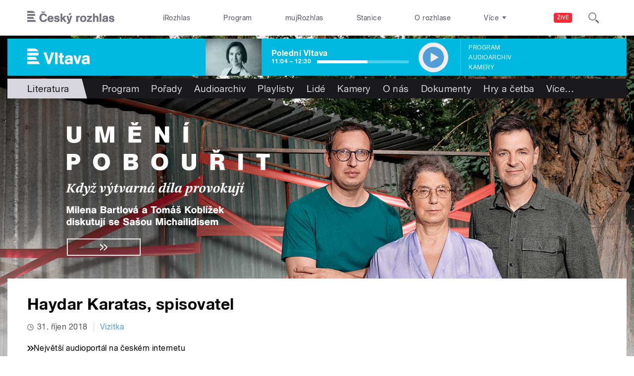

--- FILE ---
content_type: image/svg+xml
request_url: https://vltava.rozhlas.cz/sites/all/themes/custom/e7/images/logo/vltava_colored-white.svg
body_size: 1333
content:
<svg id="Layer_1" data-name="Layer 1" xmlns="http://www.w3.org/2000/svg" viewBox="0 0 329.5 84" preserveAspectRatio="xMinYMid">
  <title>Vltava</title>
  <path id="Vltava" d="M29.2,25H0V39.5H58.9C54.6,29.6,43.4,25,29.2,25M56.9,62.2H0V47.8H60.7c0,0.6,0,1.1,0,1.7,0,5.4-1.3,9.5-3.8,12.7M0,70.5V84.9H53L44.1,70.5H0ZM0,93.2H58.1L67,107.7H0V93.2H0Zm227.3-.3a12.2,12.2,0,0,1-10.6,5.9c-3,0-6.1-1.4-6.1-4.8,0-5.9,9.4-6,13.5-7l3.2-1.1v7m12.8-10.5c0-3.7.2-9-1.2-12.4-3.3-7.9-11.9-9.1-19.4-9.1-10.3,0-18.8,4.4-19.4,15.7H212c-0.2-4.5,4.4-5.7,8-5.7s6.9,0.7,6.9,4.2-4.7,3.4-7,3.8c-9.8,1.4-22.4,2.5-22.4,15.5,0,9.2,7,14.7,15.8,14.7,6.5,0,9.3-1.9,14.3-5.4v4.1h12.4V82.4Zm76.6,3.5-3.2,1.1C309.4,88,300,88.1,300,94c0,3.4,3.1,4.8,6.1,4.8a12.2,12.2,0,0,0,10.6-5.9v-7h0Zm12.8,21.8H317.1v-4.1c-5,3.5-7.8,5.4-14.3,5.4-8.8,0-15.8-5.4-15.8-14.7,0-12.9,12.6-14.1,22.4-15.5,2.3-.4,7-0.5,7-3.8s-4.2-4.2-6.9-4.2-8.2,1.2-8,5.7H289.5c0.6-11.3,9.1-15.7,19.4-15.7,7.6,0,16.1,1.2,19.4,9.1,1.4,3.4,1.2,8.7,1.2,12.4v25.3ZM286.4,62.2H272.7l-7.6,28.2-8.3-28.2H243l15.7,45.5h12.4Zm-93.2,45.4v-10l-3.5.2c-4.1,0-4.9-1.4-4.9-5.3V72h8V62.2h-8V48.8H171.8V62.2h-6.5V72h6.5V91.7c0,0.8-.1,1.5-0.1,2.3,0,9.5,2.4,14.2,12.6,14.2a75.5,75.5,0,0,0,8.9-.6h0Zm-46.2.1h12.9v-62H147v62h0Zm-4.8-62h-15l-13,45L101,45.7H85.8l21.8,62h12.9Z" transform="translate(0 -25)" fill="#ffffff"/>
</svg>
